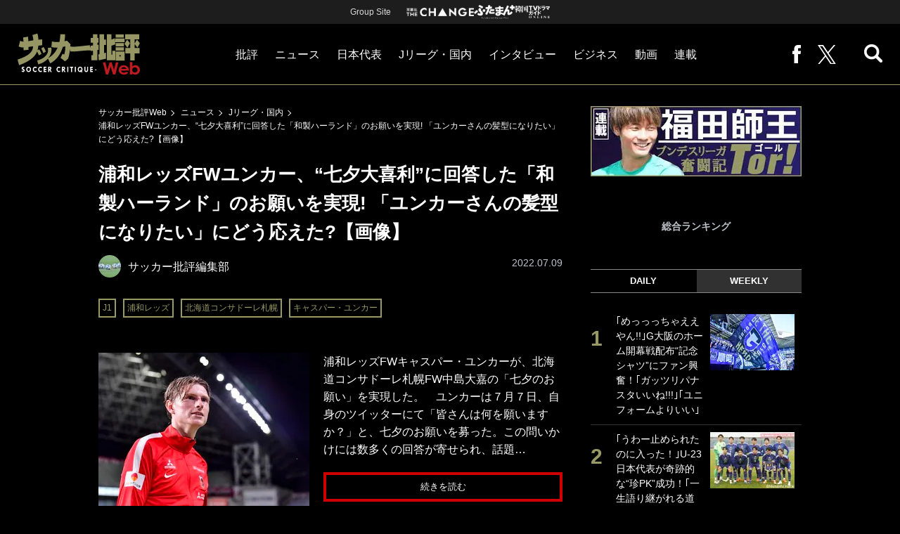

--- FILE ---
content_type: text/javascript;charset=utf-8
request_url: https://p1cluster.cxense.com/p1.js
body_size: 100
content:
cX.library.onP1('2eeusxrvoih903fklpk9q3625t');


--- FILE ---
content_type: text/javascript;charset=utf-8
request_url: https://id.cxense.com/public/user/id?json=%7B%22identities%22%3A%5B%7B%22type%22%3A%22ckp%22%2C%22id%22%3A%22mkidv67e50q17lnz%22%7D%2C%7B%22type%22%3A%22lst%22%2C%22id%22%3A%222eeusxrvoih903fklpk9q3625t%22%7D%2C%7B%22type%22%3A%22cst%22%2C%22id%22%3A%222eeusxrvoih903fklpk9q3625t%22%7D%5D%7D&callback=cXJsonpCB3
body_size: 189
content:
/**/
cXJsonpCB3({"httpStatus":200,"response":{"userId":"cx:1nm7esiqnxdls20zdg5gpk8t1v:1ru1r28dpa0ha","newUser":true}})

--- FILE ---
content_type: application/javascript
request_url: https://in.treasuredata.com/js/v3/global_id?callback=TreasureJSONPCallback1
body_size: 124
content:
typeof TreasureJSONPCallback1 === 'function' && TreasureJSONPCallback1({"global_id":"2dca3692-e98e-463a-899c-04896df6607f"});

--- FILE ---
content_type: application/javascript; charset=utf-8
request_url: https://fundingchoicesmessages.google.com/f/AGSKWxXIgYY9Epzx2EKy5_HVu57dzyi2w9wt6xQ7A4Lsqsmo5EL0YUDLSjGz980NYVVstuYWb3b9xTCv_pF3-yZXnOIXCunmkL2Sl0LhDZ-rHSHZnN6kx15msmK-SDyBzqrEqTtUx5pajrqiLJjgOahL2G2aMVlSRUsPMTSbkfJZ9U9bc1ZjqBfAUuW0BOg=/_/ad_hcl_-468_60._160-600./adsfac./ad_scroller.
body_size: -1291
content:
window['cf78b5e4-1625-4893-9150-c5de22a39134'] = true;

--- FILE ---
content_type: application/javascript; charset=UTF-8
request_url: https://experience-ap.piano.io/xbuilder/experience/load?aid=71Ggc2pTpj
body_size: 1932
content:
 (function () {
    window.PianoESPConfig = {
        id: 168
    }
    tp = window["tp"] || [];

    /* Checkout related */
    /**
     * Event properties
     *
     * chargeAmount - amount of purchase
     * chargeCurrency
     * uid
     * email
     * expires
     * rid
     * startedAt
     * termConversionId
     * termId
     * promotionId
     * token_list
     * cookie_domain
     * user_token
     *
     */
    function onCheckoutComplete(data) {
    }

    function onCheckoutExternalEvent() {
    }

    function onCheckoutClose(event) {
        /* Default behavior is to refresh the page on successful checkout */
        if (event && event.state == "checkoutCompleted") {
            location.reload();
        }
    }

    function onCheckoutCancel() {
    }

    function onCheckoutError() {
    }

    function onCheckoutSubmitPayment() {
    }

    /* Meter callback */
    function onMeterExpired() {

    }

    /* Meter callback */
    function onMeterActive() {

    }

    /* Callback executed when a user must login */
    function onLoginRequired() {
        // this is a reference implementation only
        // your own custom login/registration implementation would
        // need to return the tinypass-compatible userRef inside the callback

        // mysite.showLoginRegistration(function (tinypassUserRef)
        // tp.push(["setUserRef", tinypassUserRef]); // tp.offer.startCheckout(params); // }
        // this will prevent the tinypass error screen from displaying

        return false;
    }

    /* Callback executed after a tinypassAccounts login */
    function onLoginSuccess() {
    }

    /* Callback executed after an experience executed successfully */
    function onExperienceExecute(event) {
    }

    /* Callback executed if experience execution has been failed */
    function onExperienceExecutionFailed(event) {
    }

    /* Callback executed if external checkout has been completed successfully */
    function onExternalCheckoutComplete(event) {
        /* Default behavior is to refresh the page on successful checkout */
        location.reload();
    }

    tp.push(["setAid", '71Ggc2pTpj']);
  	tp.push(["setCxenseSiteId", "5858462898649150372"]);
    tp.push(["setEndpoint", 'https://buy-ap.piano.io/api/v3']);
    tp.push(["setEspEndpoint", "https://api-esp-ap.piano.io"]);
    tp.push(["setUseTinypassAccounts", false ]);

    /* checkout related events */
    tp.push(["addHandler", "checkoutComplete", onCheckoutComplete]);
    tp.push(["addHandler", "checkoutClose", onCheckoutClose]);
    tp.push(["addHandler", "checkoutCustomEvent", onCheckoutExternalEvent]);
    tp.push(["addHandler", "checkoutCancel", onCheckoutCancel]);
    tp.push(["addHandler", "checkoutError", onCheckoutError]);
    tp.push(["addHandler", "checkoutSubmitPayment", onCheckoutSubmitPayment]);

    /* user login events */
    tp.push(["addHandler", "loginRequired", onLoginRequired]);
    tp.push(["addHandler", "loginSuccess", onLoginSuccess]);

    /* meter related */
    tp.push(["addHandler", "meterExpired", onMeterExpired]);
    tp.push(["addHandler", "meterActive", onMeterActive]);

    tp.push(["addHandler", "experienceExecute", onExperienceExecute]);
    tp.push(["addHandler", "experienceExecutionFailed", onExperienceExecutionFailed]);

    /* external checkout related events */
    tp.push(["addHandler", "externalCheckoutComplete", onExternalCheckoutComplete]);

    function getURLParameter(key) {
      const urlParams = new URLSearchParams(window.location.search);
      const value = urlParams.get(key); 
      return value;
    }
    tp.push(["init", function () {
      cX = window.cX || {}; cX.callQueue = cX.callQueue || [];
      var e = {};
      var m = new Date;
      e.hour = m.getHours();
      e.wday = "Sun Mon Tue Wed Thu Fri Sat".split(" ")[m.getDay()];
      let value;
      try {
        value = getURLParameter('page');
      } catch(e) {
        console.log(e);
      } finally {
        if (value) {
          e.page = value;
        }
      }
      try {
        value = getURLParameter('pn');
      } catch(e) {
        console.log(e);
      } finally {
        if (value) {
          e.pn = value;
        }
      }
      cX.callQueue.push(['setCustomParameters',e]);
      (function (waitTimeout) {
        var p = new Promise(function (resolve, reject) {
            cX = window.cX || {}; cX.callQueue = cX.callQueue || [];
            cX.callQueue.push(['invoke', function () {
              cX.getUserSegmentIds({
                persistedQueryId: '12aab620631172703d12f61ecc728015410a3f89',
                timeout: 200,
                callback: function (segments) {
                  if (segments && segments.length > 0) {
                    tp.setCustomVariable("dmpSegments", segments);
                  }
                  resolve()
                }
              },{ siteGroupIds:["5858462898649150367"]});
            }])
            setTimeout(function () {
              reject()
            }, waitTimeout)
        })
        p.then(function () {
            console.log('Segments fetched successfully');
          })
          .catch(function () {
            console.log('Segments were not fetched');
          })
          .finally(function() {
            tp.experience.init();
          })
      })(1000);
    }]);
})();


    // do not change this section
    // |BEGIN INCLUDE TINYPASS JS|
    (function(src){var a=document.createElement("script");a.type="text/javascript";a.async=true;a.src=src;var b=document.getElementsByTagName("script")[0];b.parentNode.insertBefore(a,b)})("https://cdn-ap.piano.io/api/tinypass.min.js");
    // |END   INCLUDE TINYPASS JS|


(function(d,s,e,t){e=d.createElement(s);e.type='text/java'+s;e.async='async';
e.src=location.protocol+'//cdn.cxense.com/cx.cce.js';
t=d.getElementsByTagName(s)[0];t.parentNode.insertBefore(e,t);})(document,'script');


